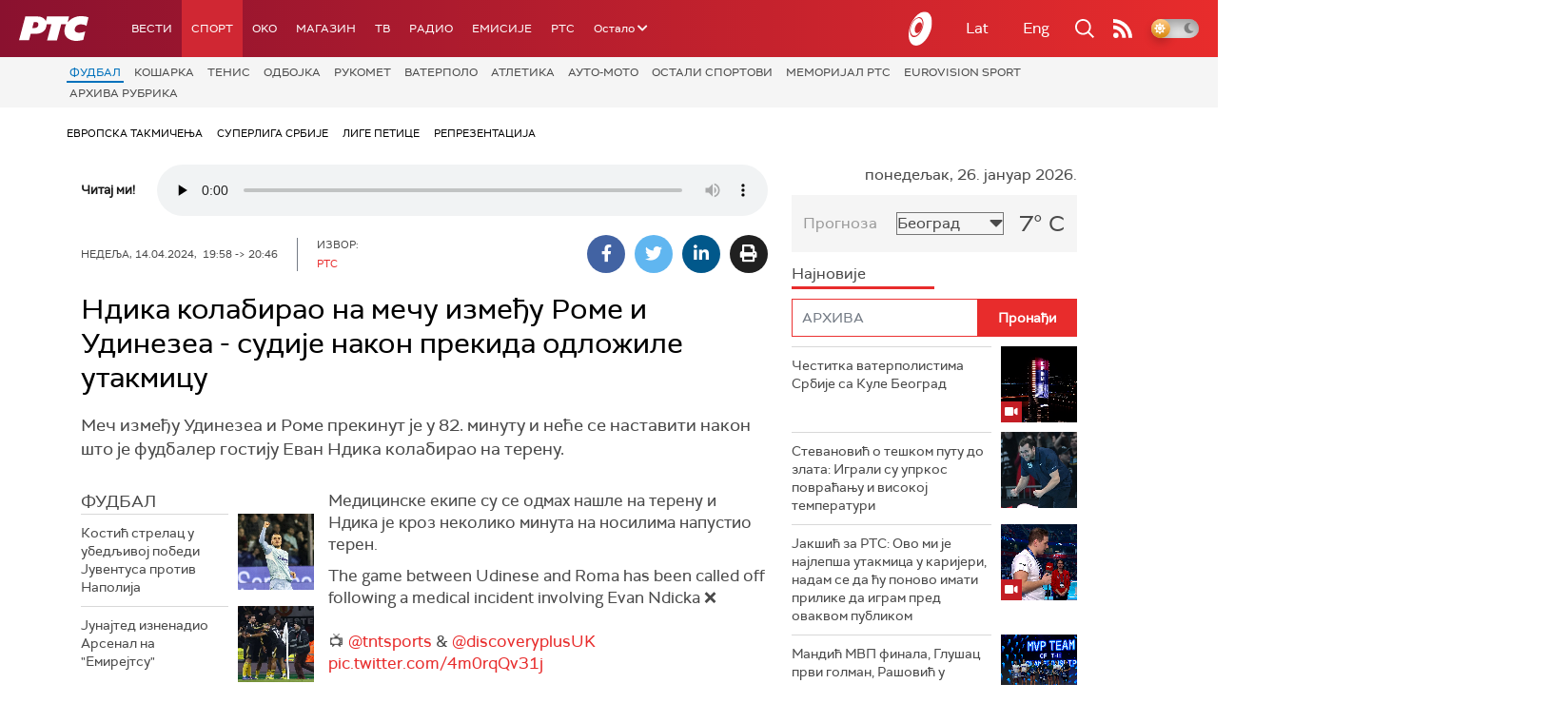

--- FILE ---
content_type: text/html;charset=UTF-8
request_url: https://rts.rs/boxes/embedBox.jsp?boxId=50700311&autoplay=false&pClass=box-left
body_size: 511
content:





<div class="embed-box box-left box620" style="width:100%">
    <span class="hide">50700311</span>
    
    <div class="embed-responsive">
        <blockquote class="twitter-tweet" data-media-max-width="560"><p lang="en" dir="ltr">The game between Udinese and Roma has been called off following a medical incident involving Evan Ndicka ❌<br><br>📺 <a href="https://twitter.com/tntsports?ref_src=twsrc%5Etfw">@tntsports</a> &amp; <a href="https://twitter.com/discoveryplusUK?ref_src=twsrc%5Etfw">@discoveryplusUK</a> <a href="https://t.co/4m0rqQv31j">pic.twitter.com/4m0rqQv31j</a></p>&mdash; Football on TNT Sports (@footballontnt) <a href="https://twitter.com/footballontnt/status/1779567205706846669?ref_src=twsrc%5Etfw">April 14, 2024</a></blockquote> <script async src="https://platform.twitter.com/widgets.js" charset="utf-8"></script>
    </div>
</div>

--- FILE ---
content_type: text/html; charset=utf-8
request_url: https://www.google.com/recaptcha/api2/aframe
body_size: 265
content:
<!DOCTYPE HTML><html><head><meta http-equiv="content-type" content="text/html; charset=UTF-8"></head><body><script nonce="1gjXl6tdzviKR2bOwncgsQ">/** Anti-fraud and anti-abuse applications only. See google.com/recaptcha */ try{var clients={'sodar':'https://pagead2.googlesyndication.com/pagead/sodar?'};window.addEventListener("message",function(a){try{if(a.source===window.parent){var b=JSON.parse(a.data);var c=clients[b['id']];if(c){var d=document.createElement('img');d.src=c+b['params']+'&rc='+(localStorage.getItem("rc::a")?sessionStorage.getItem("rc::b"):"");window.document.body.appendChild(d);sessionStorage.setItem("rc::e",parseInt(sessionStorage.getItem("rc::e")||0)+1);localStorage.setItem("rc::h",'1769386521239');}}}catch(b){}});window.parent.postMessage("_grecaptcha_ready", "*");}catch(b){}</script></body></html>